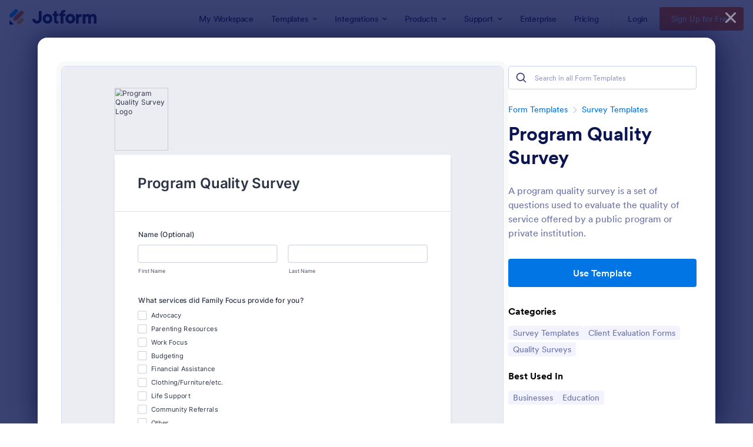

--- FILE ---
content_type: text/html; charset=UTF-8
request_url: https://www.jotform.com/form-templates/preview/203353739304049/classic&nofs&disableSmartEmbed=1
body_size: 9192
content:
<html style="overflow: hidden; scroll-behavior: smooth;" class="supernova" lang="en"><style type="text/css">body{
position:relative;
scroll-behavior: smooth;
opacity: 1 !important; /* some templates were hidden after window.load: https://www.jotform.com/form-templates/preview/240162793309053/classic&nofs */
margin: 0 !important;
padding: 16px !important;
}
body, html {
touch-action: auto
}
.jfCardForm .jfProgress {
bottom: 20px !important;
}
.jfCardForm .jfForm-backgroundOverlay,
.jfCardForm .jfForm-backgroundUnderlay {
height: 100%;
}
#CookieBanner,
.jfForm-fullscreen,
.jfQuestion-fullscreen,
.formFooter-wrapper,
.formFooter,
.error-navigation-container {
display: none !important;
}
.sr-only { position: absolute; width: 1px; height: 1px; padding: 0; margin: -1px; overflow: hidden; clip: rect(0, 0, 0, 0); border: 0; }
.jf-branding{display:none !important;}
.header-large h2.form-header {
font-size: 2em !important;
}
@media screen and (max-width: 768px) {
.form-all {
margin-top: 0 !important;
margin-bottom: 0 !important;
}
form {
margin: 0 !important;
}
}
/* product list bug fix */
@media screen and (max-width: 480px), screen and (max-device-width: 768px) and (orientation: portrait), screen and (max-device-width: 415px) and (orientation: landscape) {
.form-line[data-payment="true"] div[data-wrapper-react="true"] {
align-items: flex-start !important;
}
}
/* <END> product list bug fix */</style><head><meta name="viewport" content="width=device-width, initial-scale=1.0, maximum-scale=2.0, user-scalable=1"><meta name="googlebot" content="noindex,indexifembedded" /><meta name="robots" content="noindex,follow" /><link rel="alternate" type="application/json+oembed" href="https://www.jotform.com/oembed/?format=json&url=https%3A%2F%2Fform.jotform.com%2F203353739304049" title="oEmbed Form"><link rel="alternate" type="text/xml+oembed" href="https://www.jotform.com/oembed/?format=xml&url=https%3A%2F%2Fform.jotform.com%2F203353739304049" title="oEmbed Form"><link rel="shortcut icon" href="https://cdn.jotfor.ms/assets/img/favicons/favicon-2021-light%402x.png"><link rel="apple-touch-icon" href="https://cdn.jotfor.ms/assets/img/favicons/favicon-2021-light%402x.png"><title>Program Quality Survey</title><link type="text/css" rel="stylesheet" href="https://cdn.jotfor.ms/stylebuilder/static/form-common.css?v=bfad20d
"/><style type="text/css">@media print{*{-webkit-print-color-adjust: exact !important;color-adjust: exact !important;}.form-section{display:inline!important}.form-pagebreak{display:none!important}.form-section-closed{height:auto!important}.page-section{position:initial!important}}</style><link type="text/css" rel="stylesheet" href="https://cdn.jotfor.ms/themes/CSS/5e6b428acc8c4e222d1beb91.css?v=3.3.68189"/><link type="text/css" rel="stylesheet" href="https://cdn.jotfor.ms/s/static/2b09b02b570/css/styles/payment/payment_styles.css?3.3.68189" /><link type="text/css" rel="stylesheet" href="https://cdn.jotfor.ms/s/static/2b09b02b570/css/styles/payment/payment_feature.css?3.3.68189" /><style type="text/css" id="form-designer-style">/* Injected CSS Code */
/*PREFERENCES STYLE*/
.form-all {
font-family: Inter, sans-serif;
}
.form-all .qq-upload-button,
.form-all .form-submit-button,
.form-all .form-submit-reset,
.form-all .form-submit-print {
font-family: Inter, sans-serif;
}
.form-all .form-pagebreak-back-container,
.form-all .form-pagebreak-next-container {
font-family: Inter, sans-serif;
}
.form-header-group {
font-family: Inter, sans-serif;
}
.form-label {
font-family: Inter, sans-serif;
}
.form-label.form-label-auto {
display: block;
float: none;
text-align: left;
width: 100%;
}
.form-line {
margin-top: 12px;
margin-bottom: 12px;
}
.form-all {
max-width: 752px;
width: 100%;
}
.form-label.form-label-left,
.form-label.form-label-right,
.form-label.form-label-left.form-label-auto,
.form-label.form-label-right.form-label-auto {
width: 230px;
}
.form-all {
font-size: 16px
}
.form-all .qq-upload-button,
.form-all .qq-upload-button,
.form-all .form-submit-button,
.form-all .form-submit-reset,
.form-all .form-submit-print {
font-size: 16px
}
.form-all .form-pagebreak-back-container,
.form-all .form-pagebreak-next-container {
font-size: 16px
}
.supernova .form-all, .form-all {
background-color: #fff;
}
.form-all {
color: #2C3345;
}
.form-header-group .form-header {
color: #2C3345;
}
.form-header-group .form-subHeader {
color: #2C3345;
}
.form-label-top,
.form-label-left,
.form-label-right,
.form-html,
.form-checkbox-item label,
.form-radio-item label {
color: #2C3345;
}
.form-sub-label {
color: #464d5f;
}
.supernova {
background-color: #ecedf3;
}
.supernova body {
background: transparent;
}
.form-textbox,
.form-textarea,
.form-dropdown,
.form-radio-other-input,
.form-checkbox-other-input,
.form-captcha input,
.form-spinner input {
background-color: #fff;
}
.supernova {
background-image: none;
}
#stage {
background-image: none;
}
.form-all {
background-image: none;
}
.form-all {
position: relative;
}
.form-all:before {
content: "";
background-image: url("https://www.jotform.com/uploads/BellaEase/form_files/FamilyFocus.5fc65e7becaf34.18723509.png");
display: inline-block;
height: 140px;
position: absolute;
background-size: 120px 140px;
background-repeat: no-repeat;
width: 100%;
}
.form-all { margin-top: 160px; }
.form-all:before {
top: -150px;
left: 0;
background-position: top left;
}
.ie-8 .form-all:before { display: none; }
.ie-8 {
margin-top: auto;
margin-top: initial;
}
/*PREFERENCES STYLE*//*__INSPECT_SEPERATOR__*/
/* Injected CSS Code */</style><style type="text/css">body{ scroll-behavior: smooth; } body, html { touch-action: auto } .jfCardForm { overflow: hidden;} .jfCardForm .jfProgress { bottom: 20px !important; } .jfCardForm .jfForm-backgroundOverlay, .jfCardForm .jfForm-backgroundUnderlay { height: 100%; } .sr-only { position: absolute; width: 1px; height: 1px; padding: 0; margin: -1px; overflow: hidden; clip: rect(0, 0, 0, 0); border: 0; } html { -webkit-overflow-scrolling: touch; overflow: scroll; }body { height: 100%; overflow: scroll; }.form-line-error.donation_cont.form-validation-error, .form-line-error[data-type="control_paymentmethods"] {background: transparent !important;}.form-line-error.donation_cont .form-error-message, [data-type="control_paymentmethods"] .form-error-message {display:none;}.product-container-wrapper .form-sub-label-container{position:relative;}.product-container-wrapper .donation_currency {position: absolute;width: 46px;text-align: right;right: 10px !important;top: 10px;}.form-line-error.donation_cont.form-validation-error .form-radio+label:before, [data-type="control_paymentmethods"] .form-radio+label:before{border-color: rgba(195, 202, 216, 0.75) !important; box-shadow: none !important}</style><script type="text/javascript">document.addEventListener("DOMContentLoaded", function(test){
var user = {"username":"guest_fc86949c25944f15","name":null,"email":null,"website":null,"time_zone":null,"account_type":{"name":"GUEST","currency":"USD","limits":{"submissions":10,"overSubmissions":10,"sslSubmissions":10,"payments":1,"uploads":104857600,"tickets":0,"subusers":0,"api-daily-limit":100,"views":1000,"formCount":5,"hipaaCompliance":false,"emails":{"reminderEmailBlocks":1},"fieldPerForm":100,"totalSubmissions":500,"signedDocuments":1,"elementPerWorkflow":100,"aiAgents":5,"aiConversations":10,"aiSessions":1000,"aiPhoneCall":600,"aiKnowledgeBase":30000,"aiAgentSms":1},"prices":{"monthly":0,"yearly":0,"biyearly":0},"plimusIDs":{"monthly":0,"yearly":0,"biyearly":0},"planType":"2022","currentPlanType":"2022","isVisible":false},"status":null,"created_at":null,"updated_at":null,"region":null,"is_verified":null,"allowMyApps":true,"allowStoreBuilder":true,"allowSign":true,"allowSignPublicLinkV2":true,"conditionEngineBetaUser":false,"isNewValidation":false,"singleSubmissionViewBetaUser":false,"newInsertUpdateDataBetaUser":false,"isBackendFieldValidationEnabled":false,"isInputTableBetaUserEnabled":true,"submissionQViewerBetaUser":false,"isAppsLaunched":true,"allowInboxSubThread":false,"allowNewThankYouPage":false,"allowDigest":false,"allowAutoDeleteSubmissions":false,"isAppSubdomainAllowed":true,"branding21":"1","allowWorkflowFeatures":true,"allowAllSubmissions":false,"reactivationAnnouncement":false,"allowPageBuilder":false,"allowAcademy":true,"allowDonationBox":true,"allowNewCondition":false,"allowMixedListing":true,"headerShowUpgrade":false,"allowWorkflowV2":true,"workflowAIActionEnabled":false,"workflowTestRunEnabled":false,"isDefaultToolPromptEnable":false,"isPortalUserManagementBetaUserEnabled":true,"allowAIAgentFormFiller":true,"aiAgentBetaUser":true,"AIAgentBetaAccepted":"1","aiAgentReleased":true,"aiFormBuilderBetaUserAgreement":"1","allowPaymentReusableForEnterprise":false,"aiSupportAgentEnabled":true,"isNewFolderStructureAvailable":false,"isTeamLabelsEnabledUser":false,"canCreateAIFormTemplate":false,"isNewFormTransferEnabled":true,"allowAIFormDesigner":false,"isUseFormCreationAnimations":true,"isSmartPDFFormViewSelectionAllowed":false,"isAllowCreateDocumentWithAI":false,"salesforceAIAgentBetaUser":false,"isAIProductsBetaAgreementAccepted":false,"isAISubmissionDocumentUser":"1","teamsBetaUser":"0","allowEncryptionV2":true,"isFormBuilderNewShare":false,"ofacUser":false,"isSupportersAllowedToLoginOptionEnabled":true,"isNewSMTPFlowEnabled":true,"showNewBadgesForWorkflow":false,"limitEstimation":null,"notifications":[],"forceHipaaModal":false,"identifier":"6cd6731ec32569a9580e9c877322196e","is2FAActive":false,"is2FAEnabled":false}
var userCreationDate = (user && user.created_at !== null) ? new Date(user.created_at) : null;
var signReleaseDate = new Date("2022-10-04");
var isGuestUser = !user || user.account_type.name === "GUEST";
var showSignWatermark = isGuestUser || userCreationDate.getTime() >= signReleaseDate.getTime();
// Mock _paypalCompleteJS as a constructor
window._paypalCompleteJS = function () {
this.initialization = function () {};
};
if (showSignWatermark) {
var signatureFields = document.querySelectorAll('[data-type="control_signature"]');
signatureFields.forEach(function(signatureField){
var inputArea = signatureField.querySelector(".signature-wrapper");
if (inputArea !== null) {
inputArea.style.position = "relative";
var div = document.createElement("div");
div.style = "position: absolute; bottom: 6px; right: 10px; font-size: 10px; font-family: Inter, sans-serif; pointer-events: none;";
var powerText = document.createElement("div");
powerText.innerText = "Powered by ";
var signSpan = document.createElement("span");
signSpan.style = "color: rgb(123, 182, 15); font-weight: 700;";
signSpan.innerText = "Jotform Sign";
powerText.appendChild(signSpan);
div.appendChild(powerText);
inputArea.appendChild(div);
}
});
}
if (document.querySelector("div.form-all") !== null){
var formOffset = window.getComputedStyle(document.querySelector("div.form-all"), ":before").getPropertyValue("top");
if(parseInt(formOffset.replace("px", "")) < 0){
document.querySelector("div.form-all").style.cssText = "margin-top:0 !important";
// document.querySelector("div.form-all").style.top = ( -1 * parseInt(formOffset.replace("px", "")) + "px");
document.querySelector("div.form-all").style.marginBottom = (-1 * parseInt(formOffset.replace("px", "")) + "px");
}
}
}, false);setInterval(function(){if (document.querySelectorAll("iframe").length) { document.querySelectorAll("iframe").forEach(function(embed, index){ embed.title = "Form Embed - " + (++index); }); } var form = document.querySelectorAll("form.jotform-form"); if(typeof form !== "undefined" && form && form.length){ form[0].setAttribute("action", "/form-templates/preview/thank-you/classic?"); form[0].setAttribute("method", "post"); } }, 1000); var _extScriptSources = '["https:\/\/cdn.jotfor.ms\/s\/static\/2b09b02b570\/static\/prototype.forms.js","https:\/\/cdn.jotfor.ms\/s\/static\/2b09b02b570\/static\/jotform.forms.js","https:\/\/cdn.jotfor.ms\/s\/static\/2b09b02b570\/js\/vendor\/smoothscroll.min.js","https:\/\/cdn.jotfor.ms\/s\/static\/2b09b02b570\/js\/errorNavigation.js"]'; function loadInlineScripts(){	JotForm.newDefaultTheme = true;
JotForm.extendsNewTheme = false;
// {GPT_APP_SCRIPT}
JotForm.singleProduct = false;
JotForm.newPaymentUIForNewCreatedForms = true;
JotForm.texts = {"confirmEmail":"E-mail does not match","pleaseWait":"Please wait...","validateEmail":"You need to validate this e-mail","confirmClearForm":"Are you sure you want to clear the form","lessThan":"Your score should be less than or equal to","incompleteFields":"There are incomplete required fields. Please complete them.","required":"This field is required.","requireOne":"At least one field required.","requireEveryRow":"Every row is required.","requireEveryCell":"Every cell is required.","email":"Enter a valid e-mail address","alphabetic":"This field can only contain letters","numeric":"This field can only contain numeric values","alphanumeric":"This field can only contain letters and numbers.","cyrillic":"This field can only contain cyrillic characters","url":"This field can only contain a valid URL","currency":"This field can only contain currency values.","fillMask":"Field value must fill mask.","uploadExtensions":"You can only upload following files:","noUploadExtensions":"File has no extension file type (e.g. .txt, .png, .jpeg)","uploadFilesize":"File size cannot be bigger than:","uploadFilesizemin":"File size cannot be smaller than:","gradingScoreError":"Score total should only be less than or equal to","inputCarretErrorA":"Input should not be less than the minimum value:","inputCarretErrorB":"Input should not be greater than the maximum value:","maxDigitsError":"The maximum digits allowed is","minCharactersError":"The number of characters should not be less than the minimum value:","maxCharactersError":"The number of characters should not be more than the maximum value:","freeEmailError":"Free email accounts are not allowed","minSelectionsError":"The minimum required number of selections is ","maxSelectionsError":"The maximum number of selections allowed is ","pastDatesDisallowed":"Date must not be in the past.","dateLimited":"This date is unavailable.","dateInvalid":"This date is not valid. The date format is {format}","dateInvalidSeparate":"This date is not valid. Enter a valid {element}.","ageVerificationError":"You must be older than {minAge} years old to submit this form.","multipleFileUploads_typeError":"{file} has invalid extension. Only {extensions} are allowed.","multipleFileUploads_sizeError":"{file} is too large, maximum file size is {sizeLimit}.","multipleFileUploads_minSizeError":"{file} is too small, minimum file size is {minSizeLimit}.","multipleFileUploads_emptyError":"{file} is empty, please select files again without it.","multipleFileUploads_uploadFailed":"File upload failed, please remove it and upload the file again.","multipleFileUploads_onLeave":"The files are being uploaded, if you leave now the upload will be cancelled.","multipleFileUploads_fileLimitError":"Only {fileLimit} file uploads allowed.","dragAndDropFilesHere_infoMessage":"Drag and drop files here","chooseAFile_infoMessage":"Choose a file","maxFileSize_infoMessage":"Max. file size","generalError":"There are errors on the form. Please fix them before continuing.","generalPageError":"There are errors on this page. Please fix them before continuing.","wordLimitError":"Too many words. The limit is","wordMinLimitError":"Too few words. The minimum is","characterLimitError":"Too many Characters. The limit is","characterMinLimitError":"Too few characters. The minimum is","ccInvalidNumber":"Credit Card Number is invalid.","ccInvalidCVC":"CVC number is invalid.","ccInvalidExpireDate":"Expire date is invalid.","ccInvalidExpireMonth":"Expiration month is invalid.","ccInvalidExpireYear":"Expiration year is invalid.","ccMissingDetails":"Please fill up the credit card details.","ccMissingProduct":"Please select at least one product.","ccMissingDonation":"Please enter numeric values for donation amount.","disallowDecimals":"Please enter a whole number.","restrictedDomain":"This domain is not allowed","ccDonationMinLimitError":"Minimum amount is {minAmount} {currency}","requiredLegend":"All fields marked with * are required and must be filled.","geoPermissionTitle":"Permission Denied","geoPermissionDesc":"Check your browser's privacy settings.","geoNotAvailableTitle":"Position Unavailable","geoNotAvailableDesc":"Location provider not available. Please enter the address manually.","geoTimeoutTitle":"Timeout","geoTimeoutDesc":"Please check your internet connection and try again.","selectedTime":"Selected Time","formerSelectedTime":"Former Time","cancelAppointment":"Cancel Appointment","cancelSelection":"Cancel Selection","confirmSelection":"Confirm Selection","noSlotsAvailable":"No slots available","slotUnavailable":"{time} on {date} has been selected is unavailable. Please select another slot.","multipleError":"There are {count} errors on this page. Please correct them before moving on.","oneError":"There is {count} error on this page. Please correct it before moving on.","doneMessage":"Well done! All errors are fixed.","invalidTime":"Enter a valid time","doneButton":"Done","reviewSubmitText":"Review and Submit","nextButtonText":"Next","prevButtonText":"Previous","seeErrorsButton":"See Errors","notEnoughStock":"Not enough stock for the current selection","notEnoughStock_remainedItems":"Not enough stock for the current selection ({count} items left)","soldOut":"Sold Out","justSoldOut":"Just Sold Out","selectionSoldOut":"Selection Sold Out","subProductItemsLeft":"({count} items left)","startButtonText":"START","submitButtonText":"Submit","submissionLimit":"Sorry! Only one entry is allowed. <br> Multiple submissions are disabled for this form.","reviewBackText":"Back to Form","seeAllText":"See All","progressMiddleText":"of","fieldError":"field has an error.","error":"Error"};
JotForm.newPaymentUI = true;
JotForm.activeRedirect = "thanktext";
JotForm.uploadServerURL = "https://upload.jotform.com/upload";
JotForm.clearFieldOnHide="disable";
JotForm.submitError="jumpToFirstError";
JotForm.init(function(){
/*INIT-START*/
if (window.JotForm && JotForm.accessible) $('input_12').setAttribute('tabindex',0);
JotForm.setCustomHint( 'input_12', 'Type here...' );
JotForm.alterTexts(undefined);
/*INIT-END*/
});
setTimeout(function() {
JotForm.paymentExtrasOnTheFly([null,{"name":"programQuality","qid":"1","text":"Program Quality Survey","type":"control_head"},{"name":"submit2","qid":"2","text":"Submit","type":"control_button"},{"description":"","name":"whatServices","qid":"3","text":"What services did Family Focus provide for you?","type":"control_checkbox"},{"description":"","name":"wereThe","qid":"4","text":"Were the services helpful?","type":"control_radio"},{"description":"","name":"wereThe5","qid":"5","text":"Were the services provided in a timely manner?","type":"control_radio"},{"description":"","name":"wouldYou","qid":"6","text":"Would you refer others to Family Focus","type":"control_radio"},null,null,null,null,null,{"description":"","mde":"No","name":"pleaseList","qid":"12","subLabel":"","text":"Please list any comments or suggestions you have for the Family Focus program.","type":"control_textarea","wysiwyg":"Disable"},{"description":"","name":"howWas","qid":"13","text":"How was your overall experience with Family Focus?","type":"control_radio"},{"description":"","name":"nameoptional","qid":"14","text":"Name (Optional)","type":"control_fullname"}]);}, 20);
var all_spc = document.querySelectorAll("form[id='203353739304049'] .si" + "mple" + "_spc");
for (var i = 0; i < all_spc.length; i++)
{
all_spc[i].value = "203353739304049-203353739304049";
}
}</script></head><body style="overflow-x:hidden;"><form class="jotform-form" onsubmit="return typeof testSubmitFunction !== 'undefined' && testSubmitFunction();" action="/form-templates/preview/thank-you/classic" method="post" name="form_203353739304049" id="203353739304049" accept-charset="utf-8" autocomplete="on"><input type="hidden" name="formID" value="203353739304049" /><input type="hidden" id="JWTContainer" value="" /><input type="hidden" id="cardinalOrderNumber" value="" /><input type="hidden" id="jsExecutionTracker" name="jsExecutionTracker" value="build-date-1768991601704" /><input type="hidden" id="submitSource" name="submitSource" value="unknown" /><input type="hidden" id="submitDate" name="submitDate" value="undefined" /><input type="hidden" id="buildDate" name="buildDate" value="1768991601704" /><input type="hidden" name="uploadServerUrl" value="https://upload.jotform.com/upload" /><div id="formCoverLogo" style="margin-bottom:10px" class="form-cover-wrapper form-has-cover form-page-cover-image-align-left"><div class="form-page-cover-image-wrapper" style="max-width:752px"><img src="https://www.jotform.com/uploads/BellaEase/form_files/FamilyFocus.5fc65e7becaf34.18723509.png" class="form-page-cover-image" width="120" height="140" alt="Program Quality Survey Logo" style="aspect-ratio:120/140" /></div></div><div role="main" class="form-all"><ul class="form-section page-section" role="presentation"><li id="cid_1" class="form-input-wide" data-type="control_head"><div class="form-header-group header-large"><div class="header-text httal htvam"><h1 id="header_1" class="form-header" data-component="header" data-heading=\"h1\">Program Quality Survey</h1></div></div></li><li class="form-line" data-type="control_fullname" id="id_14"><label class="form-label form-label-top form-label-auto" id="label_14" for="first_14" aria-hidden="false"> Name (Optional) </label><div id="cid_14" class="form-input-wide" data-layout="full"><div data-wrapper-react="true"><span class="form-sub-label-container" style="vertical-align:top" data-input-type="first"><input type="text" id="first_14" name="q14_nameoptional[first]" class="form-textbox" data-defaultvalue="" autoComplete="section-input_14 given-name" size="10" data-component="first" aria-labelledby="label_14 sublabel_14_first" value="" /><label class="form-sub-label" for="first_14" id="sublabel_14_first" style="min-height:13px">First Name</label></span><span class="form-sub-label-container" style="vertical-align:top" data-input-type="last"><input type="text" id="last_14" name="q14_nameoptional[last]" class="form-textbox" data-defaultvalue="" autoComplete="section-input_14 family-name" size="15" data-component="last" aria-labelledby="label_14 sublabel_14_last" value="" /><label class="form-sub-label" for="last_14" id="sublabel_14_last" style="min-height:13px">Last Name</label></span></div></div></li><li class="form-line" data-type="control_checkbox" id="id_3"><label class="form-label form-label-top form-label-auto" id="label_3" aria-hidden="false"> What services did Family Focus provide for you? </label><div id="cid_3" class="form-input-wide" data-layout="full"><div class="form-single-column" role="group" aria-labelledby="label_3" data-component="checkbox"><span class="form-checkbox-item" style="clear:left"><span class="dragger-item"></span><input aria-describedby="label_3" type="checkbox" class="form-checkbox" id="input_3_0" name="q3_whatServices[]" value="Advocacy" /><label id="label_input_3_0" for="input_3_0">Advocacy</label></span><span class="form-checkbox-item" style="clear:left"><span class="dragger-item"></span><input aria-describedby="label_3" type="checkbox" class="form-checkbox" id="input_3_1" name="q3_whatServices[]" value="Parenting Resources" /><label id="label_input_3_1" for="input_3_1">Parenting Resources</label></span><span class="form-checkbox-item" style="clear:left"><span class="dragger-item"></span><input aria-describedby="label_3" type="checkbox" class="form-checkbox" id="input_3_2" name="q3_whatServices[]" value="Work Focus" /><label id="label_input_3_2" for="input_3_2">Work Focus</label></span><span class="form-checkbox-item" style="clear:left"><span class="dragger-item"></span><input aria-describedby="label_3" type="checkbox" class="form-checkbox" id="input_3_3" name="q3_whatServices[]" value="Budgeting" /><label id="label_input_3_3" for="input_3_3">Budgeting</label></span><span class="form-checkbox-item" style="clear:left"><span class="dragger-item"></span><input aria-describedby="label_3" type="checkbox" class="form-checkbox" id="input_3_4" name="q3_whatServices[]" value="Financial Assistance" /><label id="label_input_3_4" for="input_3_4">Financial Assistance</label></span><span class="form-checkbox-item" style="clear:left"><span class="dragger-item"></span><input aria-describedby="label_3" type="checkbox" class="form-checkbox" id="input_3_5" name="q3_whatServices[]" value="Clothing/Furniture/etc." /><label id="label_input_3_5" for="input_3_5">Clothing/Furniture/etc.</label></span><span class="form-checkbox-item" style="clear:left"><span class="dragger-item"></span><input aria-describedby="label_3" type="checkbox" class="form-checkbox" id="input_3_6" name="q3_whatServices[]" value="Life Support" /><label id="label_input_3_6" for="input_3_6">Life Support</label></span><span class="form-checkbox-item" style="clear:left"><span class="dragger-item"></span><input aria-describedby="label_3" type="checkbox" class="form-checkbox" id="input_3_7" name="q3_whatServices[]" value="Community Referrals" /><label id="label_input_3_7" for="input_3_7">Community Referrals</label></span><span class="form-checkbox-item formCheckboxOther" style="clear:left"><input type="checkbox" class="form-checkbox-other form-checkbox" name="q3_whatServices[other]" id="other_3" tabindex="0" aria-label="Other" value="other" /><label id="label_other_3" style="text-indent:0" for="other_3">Other</label><span id="other_3_input" class="other-input-container" style="display:none"><input type="text" class="form-checkbox-other-input form-textbox" name="q3_whatServices[other]" data-otherhint="Other" size="15" id="input_3" data-placeholder="Please type another option here" placeholder="Please type another option here" /></span></span></div></div></li><li class="form-line" data-type="control_radio" id="id_4"><label class="form-label form-label-top form-label-auto" id="label_4" aria-hidden="false"> Were the services helpful? </label><div id="cid_4" class="form-input-wide" data-layout="full"><div class="form-single-column" role="group" aria-labelledby="label_4" data-component="radio"><span class="form-radio-item" style="clear:left"><span class="dragger-item"></span><input aria-describedby="label_4" type="radio" class="form-radio" id="input_4_0" name="q4_wereThe" value="Yes" /><label id="label_input_4_0" for="input_4_0">Yes</label></span><span class="form-radio-item" style="clear:left"><span class="dragger-item"></span><input aria-describedby="label_4" type="radio" class="form-radio" id="input_4_1" name="q4_wereThe" value="No" /><label id="label_input_4_1" for="input_4_1">No</label></span></div></div></li><li class="form-line" data-type="control_radio" id="id_5"><label class="form-label form-label-top form-label-auto" id="label_5" aria-hidden="false"> Were the services provided in a timely manner? </label><div id="cid_5" class="form-input-wide" data-layout="full"><div class="form-single-column" role="group" aria-labelledby="label_5" data-component="radio"><span class="form-radio-item" style="clear:left"><span class="dragger-item"></span><input aria-describedby="label_5" type="radio" class="form-radio" id="input_5_0" name="q5_wereThe5" value="Yes" /><label id="label_input_5_0" for="input_5_0">Yes</label></span><span class="form-radio-item" style="clear:left"><span class="dragger-item"></span><input aria-describedby="label_5" type="radio" class="form-radio" id="input_5_1" name="q5_wereThe5" value="No" /><label id="label_input_5_1" for="input_5_1">No</label></span></div></div></li><li class="form-line" data-type="control_radio" id="id_6"><label class="form-label form-label-top form-label-auto" id="label_6" aria-hidden="false"> Would you refer others to Family Focus </label><div id="cid_6" class="form-input-wide" data-layout="full"><div class="form-single-column" role="group" aria-labelledby="label_6" data-component="radio"><span class="form-radio-item" style="clear:left"><span class="dragger-item"></span><input aria-describedby="label_6" type="radio" class="form-radio" id="input_6_0" name="q6_wouldYou" value="Yes" /><label id="label_input_6_0" for="input_6_0">Yes</label></span><span class="form-radio-item" style="clear:left"><span class="dragger-item"></span><input aria-describedby="label_6" type="radio" class="form-radio" id="input_6_1" name="q6_wouldYou" value="No" /><label id="label_input_6_1" for="input_6_1">No</label></span></div></div></li><li class="form-line" data-type="control_radio" id="id_13"><label class="form-label form-label-top form-label-auto" id="label_13" aria-hidden="false"> How was your overall experience with Family Focus? </label><div id="cid_13" class="form-input-wide" data-layout="full"><div class="form-single-column" role="group" aria-labelledby="label_13" data-component="radio"><span class="form-radio-item" style="clear:left"><span class="dragger-item"></span><input aria-describedby="label_13" type="radio" class="form-radio" id="input_13_0" name="q13_howWas" value="Poor" /><label id="label_input_13_0" for="input_13_0">Poor</label></span><span class="form-radio-item" style="clear:left"><span class="dragger-item"></span><input aria-describedby="label_13" type="radio" class="form-radio" id="input_13_1" name="q13_howWas" value="Fair" /><label id="label_input_13_1" for="input_13_1">Fair</label></span><span class="form-radio-item" style="clear:left"><span class="dragger-item"></span><input aria-describedby="label_13" type="radio" class="form-radio" id="input_13_2" name="q13_howWas" value="Good" /><label id="label_input_13_2" for="input_13_2">Good</label></span><span class="form-radio-item" style="clear:left"><span class="dragger-item"></span><input aria-describedby="label_13" type="radio" class="form-radio" id="input_13_3" name="q13_howWas" value="Very Good" /><label id="label_input_13_3" for="input_13_3">Very Good</label></span><span class="form-radio-item" style="clear:left"><span class="dragger-item"></span><input aria-describedby="label_13" type="radio" class="form-radio" id="input_13_4" name="q13_howWas" value="Excellent" /><label id="label_input_13_4" for="input_13_4">Excellent</label></span></div></div></li><li class="form-line" data-type="control_textarea" id="id_12"><label class="form-label form-label-top form-label-auto" id="label_12" for="input_12" aria-hidden="false"> Please list any comments or suggestions you have for the Family Focus program. </label><div id="cid_12" class="form-input-wide" data-layout="full"> <textarea id="input_12" class="form-textarea" name="q12_pleaseList" style="width:648px;height:163px" data-component="textarea" aria-labelledby="label_12"></textarea> </div></li><li class="form-line" data-type="control_button" id="id_2"><div id="cid_2" class="form-input-wide" data-layout="full"><div data-align="auto" class="form-buttons-wrapper form-buttons-auto jsTest-button-wrapperField"><button id="input_2" type="submit" class="form-submit-button submit-button jf-form-buttons jsTest-submitField legacy-submit" data-component="button" data-content="">Submit</button></div></div></li><li style="display:none">Should be Empty: <input type="text" name="website" value="" type="hidden" /></li></ul></div><input type="hidden" class="simple_spc" id="simple_spc" name="simple_spc" value="203353739304049" /></form></body><script type="text/javascript">document.addEventListener("DOMContentLoaded", function(event) {
//remove form branding
if (typeof window.brandingFooter === 'object' && window.brandingFooter !== null) {
if (typeof window.brandingFooter.init === 'function') {
window.brandingFooter.init = function() {
return null;
};
}
for (const key in window.brandingFooter) {
if (typeof window.brandingFooter[key] === 'function') {
window.brandingFooter[key] = function() {
return null;
};
}
}
} else if (typeof window.brandingFooter === 'function') {
window.brandingFooter = function() {
return null;
};
}
//END remove form branding
var loaderRemoved = false;
try {
if (typeof window.top.Commons !== "undefined") {
window.top.Commons.showHideFormLoaderIndicators(true);
loaderRemoved = true;
}
} catch {
// Cannot access to window.top on the salesforce platform becouse of cross-origin
}
try {
if (!loaderRemoved && typeof window.parent.Embed !== "undefined") {
window.parent.Embed.hideFormLoaderIndicators();
loaderRemoved = true;
} else if (!loaderRemoved) {
var loaders = Array.from((window.parent.document || document).querySelectorAll("div.template-loader"));
loaders.forEach(function(loader) {
loader.style.display = "none";
});
if (typeof window.parent.loadJSFiles !== "undefined" ) {
console.log('window.parent.loadJSFiles called!');
window.parent.loadJSFiles();
}
}
} catch(e) {
// Cannot access to window.top on the becouse of cross-origin
}
});
var jfServerInterval = setInterval(function () {
if (typeof window.JotForm !== "undefined") {
JotForm.server = window.location.origin + "/server.php";
JotForm.getServerURL = function() {
JotForm.server = window.location.origin + "/server.php";
}
window.clearInterval(jfServerInterval);
}
}, 100);
let previewContainer = document.querySelector("body");
function loadJSFiles() {
if (!window.isExtScriptSourcesLoaded) {
var sources = JSON.parse(window._extScriptSources);
if (sources && sources.length) {
loadScriptSequentially(sources, 0).then(() => {
loadInlineScripts();
});
} else {
loadInlineScripts();
}
window.isExtScriptSourcesLoaded = true;
}
}
function loadScriptSequentially(sources, index) {
return new Promise((resolve, reject) => {
if (index >= sources.length) {
setTimeout(() => {
window.document.dispatchEvent(new Event("DOMContentLoaded", {
bubbles: true,
cancelable: true
}));
}, 300);
resolve();
return;
}
let script = document.createElement('script');
script.src = sources[index];
script.onload = () => {
if (sources[index].includes('sortingProducts.js')) {
setTimeout(() => {
initSortingProductsLoad();
}, 600);
}
loadScriptSequentially(sources, index + 1).then(resolve).catch(reject);
};
script.onerror = reject;
document.getElementsByTagName('head')[0].appendChild(script);
});
}
function loadAppDirectoryAssets() {
try {
if (typeof window.parent.wlaSourceList == "undefined") {
return;
}
window.parent.wlaSourceList.push({type: 'JS', url: "https://cdn.jotfor.ms/landings/assets/js/form-templates/min/core-min.js?v=1768989497"});
window.parent.wlaSourceList.push({type: 'JS', url: "https://cdn.jotfor.ms/s/umd/0c179c7d2bc/for-actions.js?v=1768989497"});
if (typeof window.parent.loadAfter !== "function") {
return;
}
window.parent.loadAfter(window.parent.wlaSourceList);
} catch {
// Cannot access to window.top on the becouse of cross-origin
}
}
if(('ontouchstart' in window) || (navigator.maxTouchPoints > 0) || (navigator.msMaxTouchPoints > 0)) {
previewContainer.addEventListener("touchstart", function _listener(event) {
const cookieBanner = document.querySelector('#CookieBanner');
if (cookieBanner && cookieBanner.contains(event.target)) {
console.log('TemplatesPreview :: touchstart on cookiebot wrapper');
return;
}
previewContainer.removeEventListener("touchstart", _listener, true);
loadJSFiles();
loadAppDirectoryAssets();
}, true);
}
previewContainer.addEventListener("mouseenter", function _listener( event ) {
previewContainer.removeEventListener("mouseenter", _listener, true);
loadJSFiles();
loadAppDirectoryAssets();
}, true);</script></html>